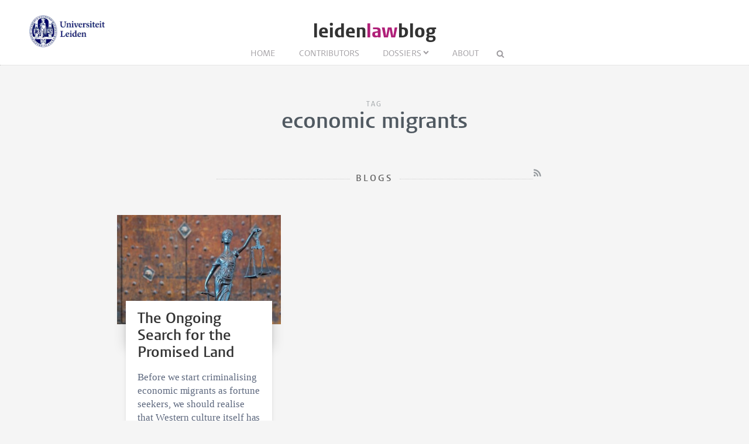

--- FILE ---
content_type: text/html; charset=UTF-8
request_url: https://www.leidenlawblog.nl/tags/economic%20migrants
body_size: 2515
content:
<!DOCTYPE html>
<html lang="en">
    <head>
        <meta charset="UTF-8">
        <meta name="viewport" content="width=device-width, initial-scale=1.0">
        <meta http-equiv="X-UA-Compatible" content="ie=edge">

  		<link rel="home" href="https://www.leidenlawblog.nl/" />
        <link rel="shortcut icon" type="image/png" href="/favicon.ico">
        
				<title>economic migrants - Leiden Law Blog</title>
              		
   		<link rel="stylesheet" href="/styles/main.css">
		<style>.article-author__link:hover,.statslink:hover,.edit__link:hover,.article-list__link:hover h1,.article__metalink:hover,.aside-list__link:hover,.authorlist__link:hover,.cc-v-down:hover,.cc-v-up:hover,.content-block a,.dossiers__link:hover,.dropdown__list--link:hover,.footer__link:hover,.header__logolink span,.more__link:hover,.navigation__link:active,.navigation__link:hover,.navigation__toggle:hover,.pagination__link:hover,.statstable__link:hover,.alphabet a:hover,.alphabet a.active{color:#b02079}.aside-figure--dossier{border-top:5px solid #b02079}.quote-left{border-right:5px solid #b02079}.quote-right{border-left:5px solid #b02079}.aside-figure--dossier:before{background-image:linear-gradient(to bottom right,#b02079ad 0%,#b0207930 100%)}</style>    </head>
	<body>
		<header class="header__box">
			<div class="header__wrapper wrapper__full"> 
				<a class="header__ullink" href="/">
					<img class="header__ullogo" src="/images/zegel.png" alt="Universiteit Leiden">
				</a>
				
										
				<h1 class="header__logo">
					<a href="/" class="header__logolink">leiden<span>law</span>blog</a>
				</h1>
							
				<nav class="navigation">
				
					<input class="navigation__checkbox" type="checkbox" id="mobile-toggle">
					<label class="navigation__toggle" for="mobile-toggle">☰</label>
					<ul class="navigation__list">
						<li class="navigation__item"><a class="navigation__link" href="/">Home</a></li>
						<li class="navigation__item"><a class="navigation__link" href="/contributors					/list/a">Contributors</a></li>
						<li class="navigation__item">
<a class=" navigation__link navigation__link--dropdown" href="/dossiers">Dossiers</a>
	<div class="dropdown__navigation">
		<div class="dropdown__wrapper wrapper__full">
			<div class="dropdown__spotlight">
								<ul class="dropdown__spotlight--container">
									<li class="dropdown__spotlight--item">
						<a href="https://www.leidenlawblog.nl/dossiers/law-corona" class="dropdown__spotlight--link">
																			<figure>
								<img class="dropdown__spotlight--image" src="https://www.leidenlawblog.nl/images/dossiers/_articleThumb/mika-baumeister-uz_T7h8ds04-unsplash.jpg" alt="Law &amp; Corona" >
							</figure>
												<span>Law &amp; Corona</span>
						</a>
					</li>
									<li class="dropdown__spotlight--item">
						<a href="https://www.leidenlawblog.nl/dossiers/air-and-space-law" class="dropdown__spotlight--link">
																			<figure>
								<img class="dropdown__spotlight--image" src="https://www.leidenlawblog.nl/images/dossiers/_articleThumb/nasa-OLlj17tUZnU-unsplash.jpg" alt="Air and Space law" >
							</figure>
												<span>Air and Space law</span>
						</a>
					</li>
									<li class="dropdown__spotlight--item">
						<a href="https://www.leidenlawblog.nl/dossiers/war-in-ukraine" class="dropdown__spotlight--link">
																			<figure>
								<img class="dropdown__spotlight--image" src="https://www.leidenlawblog.nl/images/dossiers/_articleThumb/dovile-ramoskaite-zzjBhLHkYg-unsplash-1.jpg" alt="War in Ukraine" >
							</figure>
												<span>War in Ukraine</span>
						</a>
					</li>
								</ul>
			</div>
						<ul class="dropdown__list">
												<li class="dropdown__list--item">
						<a class="dropdown__list--link" href="https://www.leidenlawblog.nl/dossiers/childrens-rights">Children&#039;s rights</a>
					</li>
																<li class="dropdown__list--item">
						<a class="dropdown__list--link" href="https://www.leidenlawblog.nl/dossiers/legal-history">Legal history</a>
					</li>
																<li class="dropdown__list--item">
						<a class="dropdown__list--link" href="https://www.leidenlawblog.nl/dossiers/sustainability">Sustainability</a>
					</li>
																<li class="dropdown__list--item">
						<a class="dropdown__list--link" href="https://www.leidenlawblog.nl/dossiers/international-law">International Law</a>
					</li>
																							<li class="dropdown__list--item">
						<a class="dropdown__list--link" href="https://www.leidenlawblog.nl/dossiers/dutch-politics">Dutch politics</a>
					</li>
																<li class="dropdown__list--item">
						<a class="dropdown__list--link" href="https://www.leidenlawblog.nl/dossiers/migration-and-integration">Migration and Integration</a>
					</li>
																<li class="dropdown__list--item">
						<a class="dropdown__list--link" href="https://www.leidenlawblog.nl/dossiers/climate-change">Climate change</a>
					</li>
																<li class="dropdown__list--item">
						<a class="dropdown__list--link" href="https://www.leidenlawblog.nl/dossiers/the-world-wide-web">The World Wide Web</a>
					</li>
																							<li class="dropdown__list--item">
						<a class="dropdown__list--link" href="https://www.leidenlawblog.nl/dossiers/cybercrime">Cybercrime</a>
					</li>
																<li class="dropdown__list--item">
						<a class="dropdown__list--link" href="https://www.leidenlawblog.nl/dossiers/finance-and-the-law">Finance and the Law</a>
					</li>
																<li class="dropdown__list--item">
						<a class="dropdown__list--link" href="https://www.leidenlawblog.nl/dossiers/the-progression-of-eu-law">The progression of EU law</a>
					</li>
																<li class="dropdown__list--item">
						<a class="dropdown__list--link" href="https://www.leidenlawblog.nl/dossiers/terrorism-and-law">Terrorism and Law</a>
					</li>
																<li class="dropdown__list--item">
						<a class="dropdown__list--link" href="https://www.leidenlawblog.nl/dossiers/freedom-and-law">Freedom and Law</a>
					</li>
																<li class="dropdown__list--item">
						<a class="dropdown__list--link" href="https://www.leidenlawblog.nl/dossiers/animal-rights">Animal rights</a>
					</li>
																							<li class="dropdown__list--item">
						<a class="dropdown__list--link" href="https://www.leidenlawblog.nl/dossiers/health-law">Health Law</a>
					</li>
																<li class="dropdown__list--item">
						<a class="dropdown__list--link" href="https://www.leidenlawblog.nl/dossiers/courts-as-an-arena-for-societal-change">Courts as an Arena for Societal Change</a>
					</li>
										</ul>
		</div>
	</div>
</li>						<li class="navigation__item"><a class="navigation__link" href="/about">About</a></li>
						<li class="navigation__item">
							<form class="navigation__search" id="search" action="https://www.leidenlawblog.nl/search">
							<fieldset class="navigation__searchform">
							   <legend>Search this site</legend>
							   <input type="text" name="q" placeholder="" >
							</fieldset>
							</form>
						</li>
					</ul>
				</nav>
			</div>
		</header>


			<main class="wrapper__small wrapper__small--top">
		<div class="header__container">
			<span class="pageheader--sub">Tag</span>
			<h1 class="pageheader--big">economic migrants</h1>
		</div>

		<span class="header__container--small">
			<h2 class="pageheader--small">Blogs</h2 >
			<a class="pageheader__feed" href="https://www.leidenlawblog.nl/tags/economic%20migrants/feed"></a>
		</span>
	</main>	

	<div class="wrapper__medium">
			<div class="article-list--small">
							
<article class="article-list__item article-list__item--small">
				<figure>
			<a href="https://www.leidenlawblog.nl/articles/the-ongoing-search-for-the-promised-land">
				<img src="https://www.leidenlawblog.nl/images/uploads/_articleThumb/jusitia3.jpg" alt="The Ongoing Search for the Promised Land" class="article-list__image">
			</a>
		</figure>
		<div class="article-list__container">
		<div class="article-list__box">
			<a class="article-list__link" href="https://www.leidenlawblog.nl/articles/the-ongoing-search-for-the-promised-land">
				<h1 class="article-list__header">The Ongoing Search for the Promised Land</h1>
				<p class="article-list__abstract">Before we start criminalising economic migrants as fortune seekers, we should realise that Western culture itself has spread the idea of fortune seeking across the globe. We are all in the same boat, but perhaps we have been searching in the wrong place.</p>
			</a>
			<p class="article-list__meta">
									Wim Bonis
							
				&#8226;
				<time datetime="2016-05-18T08:00:00+02:00">May 18, 2016 </time>

																						
			</p>
		</div>
	</div>
</article>
		   			   	</div>
			<ul class="pagination">
			<li  class="pagination__item pagination__item--current">1</li>
		</ul>
				</div>


		<footer class="footer">
	<div class="footer__container wrapper__full">

										<section class="footer__section">
						<h2 class="footer__header">Stay Connected</h2>
						<ul class="footer__list">
															<li class="footer__item footer__item--social"><a class="footer__link footer__link--social" href="http://www.facebook.com/leidenlawschool"></a></li>
															<li class="footer__item footer__item--social"><a class="footer__link footer__link--social" href="http://www.linkedin.com/company/1009264?trk=tyah"></a></li>
															<li class="footer__item footer__item--social"><a class="footer__link footer__link--social" href="http://www.youtube.com/LeidenLawSchool"></a></li>
															<li class="footer__item footer__item--social"><a class="footer__link footer__link--social" href="/feed"></a></li>
													</ul>
					</section>

						
										<section class="footer__section">
						<h2 class="footer__header">More</h2>
						<ul class="footer__list">
															<li class="footer__item"><a class="footer__link" href="https://www.universiteitleiden.nl/en/law">Leiden Law School</a></li>
															<li class="footer__item"><a class="footer__link" href="http://www.universiteitleiden.nl/en/">Leiden University</a></li>
															<li class="footer__item"><a class="footer__link" href="https://www.paoleiden.nl/cursusaanbod/?thought=datum&amp;thought=oplopend&amp;opleidingnaam=&amp;spreker=18278&amp;educationtype=&amp;pointsfilter=">Juridisch PAO</a></li>
													</ul>
					</section>
			
						
										<section class="footer__section">
						<h2 class="footer__header">Info</h2>
						<ul class="footer__list">
															<li class="footer__item"><a class="footer__link" href="/disclaimer">Disclaimer</a></li>
													</ul>
					</section>
			
						
		
	  </div>
</footer>

						
			<script async src="https://www.googletagmanager.com/gtag/js?id=G-044G0YZBQD"></script>
	<script>
	  window.dataLayer = window.dataLayer || [];
	  function gtag(){dataLayer.push(arguments);}
	  gtag('js', new Date());

	  gtag('config', 'G-044G0YZBQD');
	</script>

	</body>
</html>
